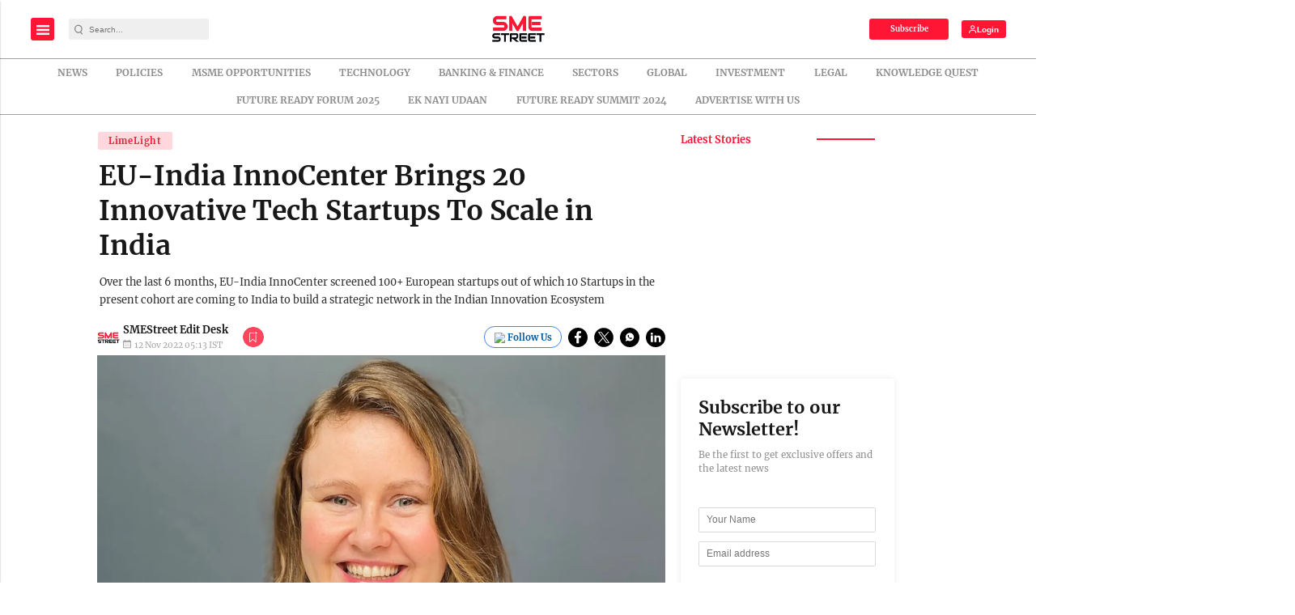

--- FILE ---
content_type: text/html; charset=utf-8
request_url: https://www.google.com/recaptcha/api2/aframe
body_size: -85
content:
<!DOCTYPE HTML><html><head><meta http-equiv="content-type" content="text/html; charset=UTF-8"></head><body><script nonce="uomAKZPpHcfz_-D0gx_qSA">/** Anti-fraud and anti-abuse applications only. See google.com/recaptcha */ try{var clients={'sodar':'https://pagead2.googlesyndication.com/pagead/sodar?'};window.addEventListener("message",function(a){try{if(a.source===window.parent){var b=JSON.parse(a.data);var c=clients[b['id']];if(c){var d=document.createElement('img');d.src=c+b['params']+'&rc='+(localStorage.getItem("rc::a")?sessionStorage.getItem("rc::b"):"");window.document.body.appendChild(d);sessionStorage.setItem("rc::e",parseInt(sessionStorage.getItem("rc::e")||0)+1);localStorage.setItem("rc::h",'1769331731455');}}}catch(b){}});window.parent.postMessage("_grecaptcha_ready", "*");}catch(b){}</script></body></html>

--- FILE ---
content_type: application/javascript; charset=utf-8
request_url: https://fundingchoicesmessages.google.com/f/AGSKWxWjfh-dZQ0t2GajxnFx_NrUCp0C1rL9WAedCs0Mw6DTqzYBCzJkCZBQSfKQfCAQKbBuYBu8kigmGNEQt5HTg-VQ2wiO4eM3UBXOPc9UQqcuP0wGgb9IrTI_U0Wu95hMoc9v_73PhzmsO7WXBdAawjqpuidiCK0VOxiWcAqyHinIRnTOY5PV7zWeyN7H/_/clickboothad./google-adsense./onecam4ads./display?ad_/sponsored_ad.
body_size: -1289
content:
window['e7a8e759-62b5-4b73-92ab-3ffe1ca38b34'] = true;